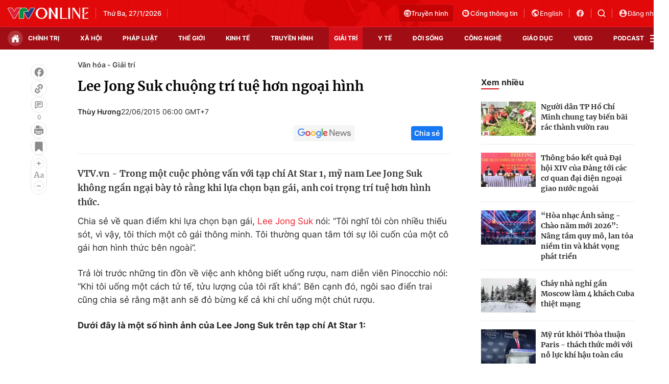

--- FILE ---
content_type: text/html; charset=utf-8
request_url: https://vtv.vn/ajax-detail-bottom-10087.htm
body_size: 5276
content:
<div class="hidden">
    <div class="box-category" data-layout="33" data-cd-key=siteid100:highestviewnews:zoneid10087hour24 >
                    <div class="box-category-top">
                <h2>
                    <span class="box-category-title">
                        Xem nhiều
                    </span>
                </h2>
            </div>
                <div class="box-category-middle">
                            <div class="box-category-item" data-id="100260127140201775"
                 >
                                             <a class="box-category-link-with-avatar img-resize" href="/giai-thuong-tinh-hoa-viet-nhieu-nghe-si-tac-pham-dinh-dam-trong-nam-2025-duoc-vinh-danh-100260127140201775.htm"
                        title="Giải thưởng Tinh Hoa Việt: Nhiều nghệ sĩ, tác phẩm đình đám trong năm 2025 được vinh danh "   data-newstype="0"  data-type="0">
                                                    <img data-type="avatar"
                                src="https://cdn-images.vtv.vn/zoom/107_67/66349b6076cb4dee98746cf1/2026/01/27/z7472472191579-385e355be8f788fbe4df92ba272f1057-39508189197781574836485-42499276419272312976415.jpg"
                                alt="Giải thưởng Tinh Hoa Việt: Nhiều nghệ sĩ, tác phẩm đình đám trong năm 2025 được vinh danh " loading=lazy 
                                class="box-category-avatar">
                        
                                            </a>
                                    <div class="box-category-content" >
            <!-- Ảnh dọc-->
                        <h3 class="box-category-title-text">
                <a data-type="title" data-linktype="newsdetail" data-id="100260127140201775"
                    class="box-category-link-title" data-type="0"
                     data-newstype="0"                     href="/giai-thuong-tinh-hoa-viet-nhieu-nghe-si-tac-pham-dinh-dam-trong-nam-2025-duoc-vinh-danh-100260127140201775.htm"
                    title="Giải thưởng Tinh Hoa Việt: Nhiều nghệ sĩ, tác phẩm đình đám trong năm 2025 được vinh danh "
                     data-trimline="4" >Giải thưởng Tinh Hoa Việt: Nhiều nghệ sĩ, tác phẩm đình đám trong năm 2025 được vinh danh </a>
                </h3>

                
                
                                <!-- Ảnh dọc-->
                





























        </div>
    </div>

                            <div class="box-category-item" data-id="100260123162449307"
                 >
                                             <a class="box-category-link-with-avatar img-resize" href="/dien-vien-phim-cuc-ngan-ngay-cang-khang-dinh-vi-the-100260123162449307.htm"
                        title="Diễn viên phim cực ngắn ngày càng khẳng định vị thế"   data-newstype="0"  data-type="0">
                                                    <img data-type="avatar"
                                src="https://cdn-images.vtv.vn/zoom/107_67/66349b6076cb4dee98746cf1/2026/01/24/abe896d8e250a32c10079c14020ab69a-30384145950171196521117-47479512150782031118926.jpeg"
                                alt="Diễn viên phim cực ngắn ngày càng khẳng định vị thế" loading=lazy 
                                class="box-category-avatar">
                        
                                            </a>
                                    <div class="box-category-content" >
            <!-- Ảnh dọc-->
                        <h3 class="box-category-title-text">
                <a data-type="title" data-linktype="newsdetail" data-id="100260123162449307"
                    class="box-category-link-title" data-type="0"
                     data-newstype="0"                     href="/dien-vien-phim-cuc-ngan-ngay-cang-khang-dinh-vi-the-100260123162449307.htm"
                    title="Diễn viên phim cực ngắn ngày càng khẳng định vị thế"
                     data-trimline="4" >Diễn viên phim cực ngắn ngày càng khẳng định vị thế</a>
                </h3>

                
                
                                <!-- Ảnh dọc-->
                





























        </div>
    </div>

                            <div class="box-category-item" data-id="100260110033948892"
                 >
                                             <a class="box-category-link-with-avatar img-resize" href="/rap-phim-viet-2026-hua-hen-nhieu-bat-ngo-100260110033948892.htm"
                        title="Rạp phim Việt 2026 hứa hẹn nhiều bất ngờ"   data-newstype="0"  data-type="0">
                                                    <img data-type="avatar"
                                src="https://cdn-images.vtv.vn/zoom/107_67/66349b6076cb4dee98746cf1/2026/01/26/phim-viet-2026-94959339294312296794433-80909906917458800397719.png"
                                alt="Rạp phim Việt 2026 hứa hẹn nhiều bất ngờ" loading=lazy 
                                class="box-category-avatar">
                        
                                            </a>
                                    <div class="box-category-content" >
            <!-- Ảnh dọc-->
                        <h3 class="box-category-title-text">
                <a data-type="title" data-linktype="newsdetail" data-id="100260110033948892"
                    class="box-category-link-title" data-type="0"
                     data-newstype="0"                     href="/rap-phim-viet-2026-hua-hen-nhieu-bat-ngo-100260110033948892.htm"
                    title="Rạp phim Việt 2026 hứa hẹn nhiều bất ngờ"
                     data-trimline="4" >Rạp phim Việt 2026 hứa hẹn nhiều bất ngờ</a>
                </h3>

                
                
                                <!-- Ảnh dọc-->
                





























        </div>
    </div>

                            <div class="box-category-item" data-id="100260126180322235"
                 >
                                             <a class="box-category-link-with-avatar img-resize" href="/nhung-khoanh-khac-an-tuong-cua-chuong-trinh-nghe-thuat-anh-sang-niem-tin-va-khat-vong-100260126180322235.htm"
                        title="Những khoảnh khắc ấn tượng của chương trình nghệ thuật “Ánh sáng niềm tin và khát vọng”"   data-newstype="1"  data-type="0">
                                                    <img data-type="avatar"
                                src="https://cdn-images.vtv.vn/zoom/107_67/66349b6076cb4dee98746cf1/2026/01/26/chao-mung-dh-dang-20-82612142834327235795047-09415640267140679595624.jpg"
                                alt="Những khoảnh khắc ấn tượng của chương trình nghệ thuật “Ánh sáng niềm tin và khát vọng”" loading=lazy 
                                class="box-category-avatar">
                        
                                            </a>
                                    <div class="box-category-content" >
            <!-- Ảnh dọc-->
                        <h3 class="box-category-title-text">
                <a data-type="title" data-linktype="newsdetail" data-id="100260126180322235"
                    class="box-category-link-title" data-type="0"
                     data-newstype="1"                     href="/nhung-khoanh-khac-an-tuong-cua-chuong-trinh-nghe-thuat-anh-sang-niem-tin-va-khat-vong-100260126180322235.htm"
                    title="Những khoảnh khắc ấn tượng của chương trình nghệ thuật “Ánh sáng niềm tin và khát vọng”"
                     data-trimline="4" >Những khoảnh khắc ấn tượng của chương trình nghệ thuật “Ánh sáng niềm tin và khát vọng”</a>
                </h3>

                
                
                                <!-- Ảnh dọc-->
                





























        </div>
    </div>

                            <div class="box-category-item" data-id="100260127103332315"
                 >
                                             <a class="box-category-link-with-avatar img-resize" href="/cha-eun-woo-viet-thu-xin-loi-giua-cao-buoc-tron-thue-13-trieu-usd-100260127103332315.htm"
                        title="Cha Eun-woo viết thư xin lỗi giữa cáo buộc trốn thuế 13 triệu USD"   data-newstype="0"  data-type="0">
                                                    <img data-type="avatar"
                                src="https://cdn-images.vtv.vn/zoom/107_67/66349b6076cb4dee98746cf1/2026/01/27/package-media-46541103804452923490898-65732600545532419186238.png"
                                alt="Cha Eun-woo viết thư xin lỗi giữa cáo buộc trốn thuế 13 triệu USD" loading=lazy 
                                class="box-category-avatar">
                        
                                            </a>
                                    <div class="box-category-content" >
            <!-- Ảnh dọc-->
                        <h3 class="box-category-title-text">
                <a data-type="title" data-linktype="newsdetail" data-id="100260127103332315"
                    class="box-category-link-title" data-type="0"
                     data-newstype="0"                     href="/cha-eun-woo-viet-thu-xin-loi-giua-cao-buoc-tron-thue-13-trieu-usd-100260127103332315.htm"
                    title="Cha Eun-woo viết thư xin lỗi giữa cáo buộc trốn thuế 13 triệu USD"
                     data-trimline="4" >Cha Eun-woo viết thư xin lỗi giữa cáo buộc trốn thuế 13 triệu USD</a>
                </h3>

                
                
                                <!-- Ảnh dọc-->
                





























        </div>
    </div>

                    </div>
    </div>
</div>
    <div class="detail-sm-main">
        <div class="box-category" data-marked-zoneid=vtv_detail_chuyenmuc data-layout="35"  data-cd-key=siteid100:newsinzonesharenews:zone10087 >
        <div class="box-category-top">
            <h2>
            <span class="box-category-title" >
                Tin cùng chuyên mục
            </span>
            </h2>
            <div class="box-action">
                                    <span class="text-days">
                                        Xem theo ngày
                                    </span>

    <div class="list-form">
        <select class="select-item sDay">
            <option  value="0">Ngày</option>
            <option value="1">1</option>
            <option value="2">2</option>
            <option value="3">3</option>
            <option value="4">4</option>
            <option value="5">5</option>
            <option value="6">6</option>
            <option value="7">7</option>
            <option value="8">8</option>
            <option value="9">9</option>
            <option value="10">10</option>
            <option value="11">11</option>
            <option value="12">12</option>
            <option value="13">13</option>
            <option value="14">14</option>
            <option value="15">15</option>
            <option value="16">16</option>
            <option value="17">17</option>
            <option value="18">18</option>
            <option value="19">19</option>
            <option value="20">20</option>
            <option value="21">21</option>
            <option value="22">22</option>
            <option value="23">23</option>
            <option value="24">24</option>
            <option value="25">25</option>
            <option value="26">26</option>
            <option value="27">27</option>
            <option value="28">28</option>
            <option value="29">29</option>
            <option value="30">30</option>
            <option value="31">31</option>
        </select>

        <select class="select-item sMonth">
            <option value="0">Tháng</option>
            <option value="1">Tháng 1</option>
            <option value="2">Tháng 2</option>
            <option value="3">Tháng 3</option>
            <option value="4">Tháng 4</option>
            <option value="5">Tháng 5</option>
            <option value="6">Tháng 6</option>
            <option value="7">Tháng 7</option>
            <option value="8">Tháng 8</option>
            <option value="9">Tháng 9</option>
            <option value="10">Tháng 10</option>
            <option value="11">Tháng 11</option>
            <option value="12">Tháng 12</option>
        </select>

        <select class="select-item sYear">
            <option value="0">Năm</option>
                                        <option value="2026">2026</option>
                            <option value="2025">2025</option>
                            <option value="2024">2024</option>
                            <option value="2023">2023</option>
                            <option value="2022">2022</option>
                            <option value="2021">2021</option>
                            <option value="2020">2020</option>
                            <option value="2019">2019</option>
                    </select>
        <a href="javascript:;" onclick="XemTheoNgay()" class="views" rel="nofollow">XEM</a>
    </div>
</div>
<script>

    $('.sDay').val(27);
    $('.sMonth').val(01);
    $('.sYear').val(2026);
    function XemTheoNgay() {
        var hdZoneUrl = $('#hdZoneUrl').val();
        var hdParentUrl = $('#hdParentUrl').val();

        if (hdParentUrl != undefined && hdParentUrl != '' && hdZoneUrl != 'hdZoneUrl' && hdZoneUrl != undefined) {
            var shortUrl = `/${hdParentUrl}/${hdZoneUrl}`;
        }else if( hdZoneUrl != 'hdZoneUrl' && hdZoneUrl != undefined) {
            var shortUrl = `/${hdZoneUrl}`;
        }


        var day = (($('.sDay').val()<10)?'0':'') + $('.sDay').val() + '';
        var month =(($('.sMonth').val()<10)?'0':'') + $('.sMonth').val() + '';
        var year = $('.sYear').val() + '';


        if (day == '0' || month == '0' || year == '0') {
            alert('Bạn vui lòng chọn đủ ngày tháng năm.');
            return;
        }

        try {
            var re = /^(0[1-9]|[12][0-9]|3[01])-(0[1-9]|1[0-2])-\d{4}$/;

            var dateInput = day + '-' + month + '-' + year;

            var minYear = 1902;
            var maxYear = (new Date()).getFullYear();

            if (regs = dateInput.match(re)) {
                if (regs[1] < 1 || regs[1] > 31) {
                    alert("Giá trị ngày không đúng: " + regs[1]);
                    return;
                } else if (regs[2] < 1 || regs[2] > 12) {
                    alert("Giá trị tháng không đúng: " + regs[2]);
                    return;
                } else if (regs[3] < minYear || regs[3] > maxYear) {
                    alert("Giá trị năm không đúng: " + regs[3] + " - phải nằm trong khoảng " + minYear + " và " + maxYear);
                    return;
                }

                /* check leap year*/

                switch (month) {
                    case "4":
                    case "04":
                    case "6":
                    case "06":
                    case "9":
                    case "09":
                    case "11":
                        if (day > 30) {
                            alert('Không tồn tại ngày: "' + day + '/' + month + '/' + year + '". Hãy thử lại');
                            return;
                        }
                        break;
                    case "2":
                    case "02":
                        var isLeapYear = parseFloat(year) % 4 == 0;

                        if (day > (isLeapYear ? 29 : 28)) {
                            alert('Không tồn tại ngày: "' + day + '/' + month + '/' + year + '". Hãy thử lại');
                            return;
                        }
                        break;
                }
            } else {
                alert('Không tồn tại ngày: "' + day + '/' + month + '/' + year + '". Hãy thử lại');
                return;
            }

            /* date time OK*/
            var url = `${shortUrl}/xem-theo-ngay/${dateInput}.htm`;

            //alert(url);
            window.location = url;
        } catch (e) {
            console.log('exception:' + e);
            alert('Không tồn tại ngày: "' + day + '/' + month + '/' + year + '". Hãy thử lại');
        }
    }
</script>

        </div>

        <div class="box-category-middle">
                            <div class="box-category-item" data-id="100260127161500456"
                 >
                                             <a class="box-category-link-with-avatar img-resize" href="/hoa-nhac-anh-sang-chao-nam-moi-2026-khi-am-nhac-anh-sang-cong-nghe-va-di-san-ket-hop-100260127161500456.htm"
                        title="“Hòa nhạc Ánh sáng - Chào năm mới 2026”: Khi âm nhạc, ánh sáng, công nghệ và di sản kết hợp"   data-newstype="0"  data-type="0">
                                                    <img data-type="avatar"
                                src="https://cdn-images.vtv.vn/zoom/227_142/66349b6076cb4dee98746cf1/2026/01/27/z6241963656577-e6aa078dedb32e36c9f47834c68ce6fe-36051813379940386133392-82338201575981356538617-12782645698604266083302.webp"
                                alt="“Hòa nhạc Ánh sáng - Chào năm mới 2026”: Khi âm nhạc, ánh sáng, công nghệ và di sản kết hợp" loading=lazy 
                                class="box-category-avatar">
                        
                                            </a>
                                    <div class="box-category-content" >
            <!-- Ảnh dọc-->
                        <h3 class="box-category-title-text">
                <a data-type="title" data-linktype="newsdetail" data-id="100260127161500456"
                    class="box-category-link-title" data-type="0"
                     data-newstype="0"                     href="/hoa-nhac-anh-sang-chao-nam-moi-2026-khi-am-nhac-anh-sang-cong-nghe-va-di-san-ket-hop-100260127161500456.htm"
                    title="“Hòa nhạc Ánh sáng - Chào năm mới 2026”: Khi âm nhạc, ánh sáng, công nghệ và di sản kết hợp"
                     data-trimline="3" >“Hòa nhạc Ánh sáng - Chào năm mới 2026”: Khi âm nhạc, ánh sáng, công nghệ và di sản kết hợp</a>
                </h3>

                
                
                                <!-- Ảnh dọc-->
                





























        </div>
    </div>

                            <div class="box-category-item" data-id="100260127104115237"
                 >
                                             <a class="box-category-link-with-avatar img-resize" href="/mua-do-tiep-tuc-chuoi-thanh-tich-tai-giai-tinh-hoa-viet-2025-100260127104115237.htm"
                        title="&quot;Mưa đỏ&quot; tiếp tục chuỗi thành tích tại giải Tinh hoa Việt 2025"   data-newstype="0"  data-type="0">
                                                    <img data-type="avatar"
                                src="https://cdn-images.vtv.vn/zoom/227_142/66349b6076cb4dee98746cf1/2026/01/27/-dtt9996-94852110989401261162370-34107025072109945403231.jpg"
                                alt="&quot;Mưa đỏ&quot; tiếp tục chuỗi thành tích tại giải Tinh hoa Việt 2025" loading=lazy 
                                class="box-category-avatar">
                        
                                            </a>
                                    <div class="box-category-content" >
            <!-- Ảnh dọc-->
                        <h3 class="box-category-title-text">
                <a data-type="title" data-linktype="newsdetail" data-id="100260127104115237"
                    class="box-category-link-title" data-type="0"
                     data-newstype="0"                     href="/mua-do-tiep-tuc-chuoi-thanh-tich-tai-giai-tinh-hoa-viet-2025-100260127104115237.htm"
                    title="&quot;Mưa đỏ&quot; tiếp tục chuỗi thành tích tại giải Tinh hoa Việt 2025"
                     data-trimline="3" >&quot;Mưa đỏ&quot; tiếp tục chuỗi thành tích tại giải Tinh hoa Việt 2025</a>
                </h3>

                
                
                                <!-- Ảnh dọc-->
                





























        </div>
    </div>

                            <div class="box-category-item" data-id="10026012714343693"
                 >
                                             <a class="box-category-link-with-avatar img-resize" href="/nhac-kich-giac-mo-chi-pheo-doat-giai-thuong-tinh-hoa-san-khau-10026012714343693.htm"
                        title="Nhạc kịch Giấc mơ Chí Phèo đoạt giải thưởng Tinh hoa sân khấu"   data-newstype="0"  data-type="0">
                                                    <img data-type="avatar"
                                src="https://cdn-images.vtv.vn/zoom/227_142/66349b6076cb4dee98746cf1/2026/01/27/f41a6957-8887-4cba-b955-e5b4662ac393-20351943869226906135602-12650469054270576639680.jpeg"
                                alt="Nhạc kịch Giấc mơ Chí Phèo đoạt giải thưởng Tinh hoa sân khấu" loading=lazy 
                                class="box-category-avatar">
                        
                                            </a>
                                    <div class="box-category-content" >
            <!-- Ảnh dọc-->
                        <h3 class="box-category-title-text">
                <a data-type="title" data-linktype="newsdetail" data-id="10026012714343693"
                    class="box-category-link-title" data-type="0"
                     data-newstype="0"                     href="/nhac-kich-giac-mo-chi-pheo-doat-giai-thuong-tinh-hoa-san-khau-10026012714343693.htm"
                    title="Nhạc kịch Giấc mơ Chí Phèo đoạt giải thưởng Tinh hoa sân khấu"
                     data-trimline="3" >Nhạc kịch Giấc mơ Chí Phèo đoạt giải thưởng Tinh hoa sân khấu</a>
                </h3>

                
                
                                <!-- Ảnh dọc-->
                





























        </div>
    </div>

                            <div class="box-category-item" data-id="100260127135120569"
                 >
                                             <a class="box-category-link-with-avatar img-resize" href="/giai-thoai-do-thi-nam-bo-quen-thuoc-tro-lai-voi-lau-chu-hoa-100260127135120569.htm"
                        title="Giai thoại đô thị Nam Bộ quen thuộc trở lại với “Lầu chú Hỏa”"   data-newstype="0"  data-type="0">
                                                    <img data-type="avatar"
                                src="https://cdn-images.vtv.vn/zoom/227_142/66349b6076cb4dee98746cf1/2026/01/27/phim-lau-chu-hoa-84422541844358851279145-34964361134914858614055.jpg"
                                alt="Giai thoại đô thị Nam Bộ quen thuộc trở lại với “Lầu chú Hỏa”" loading=lazy 
                                class="box-category-avatar">
                        
                                            </a>
                                    <div class="box-category-content" >
            <!-- Ảnh dọc-->
                        <h3 class="box-category-title-text">
                <a data-type="title" data-linktype="newsdetail" data-id="100260127135120569"
                    class="box-category-link-title" data-type="0"
                     data-newstype="0"                     href="/giai-thoai-do-thi-nam-bo-quen-thuoc-tro-lai-voi-lau-chu-hoa-100260127135120569.htm"
                    title="Giai thoại đô thị Nam Bộ quen thuộc trở lại với “Lầu chú Hỏa”"
                     data-trimline="3" >Giai thoại đô thị Nam Bộ quen thuộc trở lại với “Lầu chú Hỏa”</a>
                </h3>

                
                
                                <!-- Ảnh dọc-->
                





























        </div>
    </div>

                            <div class="box-category-item" data-id="100260127140201775"
                 >
                                             <a class="box-category-link-with-avatar img-resize" href="/giai-thuong-tinh-hoa-viet-nhieu-nghe-si-tac-pham-dinh-dam-trong-nam-2025-duoc-vinh-danh-100260127140201775.htm"
                        title="Giải thưởng Tinh Hoa Việt: Nhiều nghệ sĩ, tác phẩm đình đám trong năm 2025 được vinh danh "   data-newstype="0"  data-type="0">
                                                    <img data-type="avatar"
                                src="https://cdn-images.vtv.vn/zoom/227_142/66349b6076cb4dee98746cf1/2026/01/27/z7472472191579-385e355be8f788fbe4df92ba272f1057-39508189197781574836485-42499276419272312976415.jpg"
                                alt="Giải thưởng Tinh Hoa Việt: Nhiều nghệ sĩ, tác phẩm đình đám trong năm 2025 được vinh danh " loading=lazy 
                                class="box-category-avatar">
                        
                                            </a>
                                    <div class="box-category-content" >
            <!-- Ảnh dọc-->
                        <h3 class="box-category-title-text">
                <a data-type="title" data-linktype="newsdetail" data-id="100260127140201775"
                    class="box-category-link-title" data-type="0"
                     data-newstype="0"                     href="/giai-thuong-tinh-hoa-viet-nhieu-nghe-si-tac-pham-dinh-dam-trong-nam-2025-duoc-vinh-danh-100260127140201775.htm"
                    title="Giải thưởng Tinh Hoa Việt: Nhiều nghệ sĩ, tác phẩm đình đám trong năm 2025 được vinh danh "
                     data-trimline="3" >Giải thưởng Tinh Hoa Việt: Nhiều nghệ sĩ, tác phẩm đình đám trong năm 2025 được vinh danh </a>
                </h3>

                
                
                                <!-- Ảnh dọc-->
                





























        </div>
    </div>

                            <div class="box-category-item" data-id="100260127103332315"
                 >
                                             <a class="box-category-link-with-avatar img-resize" href="/cha-eun-woo-viet-thu-xin-loi-giua-cao-buoc-tron-thue-13-trieu-usd-100260127103332315.htm"
                        title="Cha Eun-woo viết thư xin lỗi giữa cáo buộc trốn thuế 13 triệu USD"   data-newstype="0"  data-type="0">
                                                    <img data-type="avatar"
                                src="https://cdn-images.vtv.vn/zoom/227_142/66349b6076cb4dee98746cf1/2026/01/27/package-media-46541103804452923490898-65732600545532419186238.png"
                                alt="Cha Eun-woo viết thư xin lỗi giữa cáo buộc trốn thuế 13 triệu USD" loading=lazy 
                                class="box-category-avatar">
                        
                                            </a>
                                    <div class="box-category-content" >
            <!-- Ảnh dọc-->
                        <h3 class="box-category-title-text">
                <a data-type="title" data-linktype="newsdetail" data-id="100260127103332315"
                    class="box-category-link-title" data-type="0"
                     data-newstype="0"                     href="/cha-eun-woo-viet-thu-xin-loi-giua-cao-buoc-tron-thue-13-trieu-usd-100260127103332315.htm"
                    title="Cha Eun-woo viết thư xin lỗi giữa cáo buộc trốn thuế 13 triệu USD"
                     data-trimline="3" >Cha Eun-woo viết thư xin lỗi giữa cáo buộc trốn thuế 13 triệu USD</a>
                </h3>

                
                
                                <!-- Ảnh dọc-->
                





























        </div>
    </div>

                            <div class="box-category-item" data-id="100260127101426458"
                 >
                                             <a class="box-category-link-with-avatar img-resize" href="/cha-eun-woo-mat-cac-hop-dong-quang-cao-thoi-trang-sau-cao-buoc-tron-thue-13-trieu-usd-100260127101426458.htm"
                        title="Cha Eun-woo mất các hợp đồng quảng cáo thời trang sau cáo buộc trốn thuế 13 triệu USD"   data-newstype="0"  data-type="0">
                                                    <img data-type="avatar"
                                src="https://cdn-images.vtv.vn/zoom/227_142/66349b6076cb4dee98746cf1/2026/01/27/package-media-78457427648261133750127-97464154467474416938001.png"
                                alt="Cha Eun-woo mất các hợp đồng quảng cáo thời trang sau cáo buộc trốn thuế 13 triệu USD" loading=lazy 
                                class="box-category-avatar">
                        
                                            </a>
                                    <div class="box-category-content" >
            <!-- Ảnh dọc-->
                        <h3 class="box-category-title-text">
                <a data-type="title" data-linktype="newsdetail" data-id="100260127101426458"
                    class="box-category-link-title" data-type="0"
                     data-newstype="0"                     href="/cha-eun-woo-mat-cac-hop-dong-quang-cao-thoi-trang-sau-cao-buoc-tron-thue-13-trieu-usd-100260127101426458.htm"
                    title="Cha Eun-woo mất các hợp đồng quảng cáo thời trang sau cáo buộc trốn thuế 13 triệu USD"
                     data-trimline="3" >Cha Eun-woo mất các hợp đồng quảng cáo thời trang sau cáo buộc trốn thuế 13 triệu USD</a>
                </h3>

                
                
                                <!-- Ảnh dọc-->
                





























        </div>
    </div>

                                        <zone id="mfw3go2k"></zone>
    <script>
        if (pageSettings.allowAds) arfAsync.push("mfw3go2k");
    </script>

                    </div>
    </div>

        <!-- xem thêm per -->
        <div id='vtv_detail_readmore_web'></div>
    </div>
<script>
    if (!isNotAllow3rd) {
        loadJsAsync("https://js.aiservice.vn/rec/vtv_detail_readmore_web.js", function () {});
    }
    (runinit = window.runinit || []).push(function () {

        // if ($('.box-category[data-layout="33"]').length > 0) {
        //     jQuery('.box-category[data-layout="33"]').detach().insertBefore('.insert-most-view-detail');
        // }
        $('.box-category-link-title[data-trimline="3"]').trimLine(3);
        $('.box-category-link-title[data-trimline="4"]').trimLine(4);

        var item = $('.box-category[data-layout="35"] .box-category-item');
        var newsId = $('#hdNewsId').val();
        $.each(item, function (index, obj) {
            if (newsId != "undefined" && newsId != "") {
                if ($(this).attr("data-id") == newsId) {
                    $(this).remove();
                }
            }
        }).promise().done(function (){
            if ($('.box-category[data-layout="35"] .box-category-item').length > 6){
                $('.box-category[data-layout="35"] .box-category-item').last().remove();
            }
        });

        //chỉnh lại thum ảnh bài bigstory
        if($('.detail__sm-bottom-tt').length){
            $.each( $('.detail__sm-bottom-tt [data-layout="35"] img'), function (index, obj) {
                var src =  $(this).attr("src");
                src = src.replaceAll('/zoom/227_142/','/zoom/314_196/')
                $(this).attr("src",src);
            });
        }
    });
</script>

<!--u: 27/01/2026 21:53:14 -->